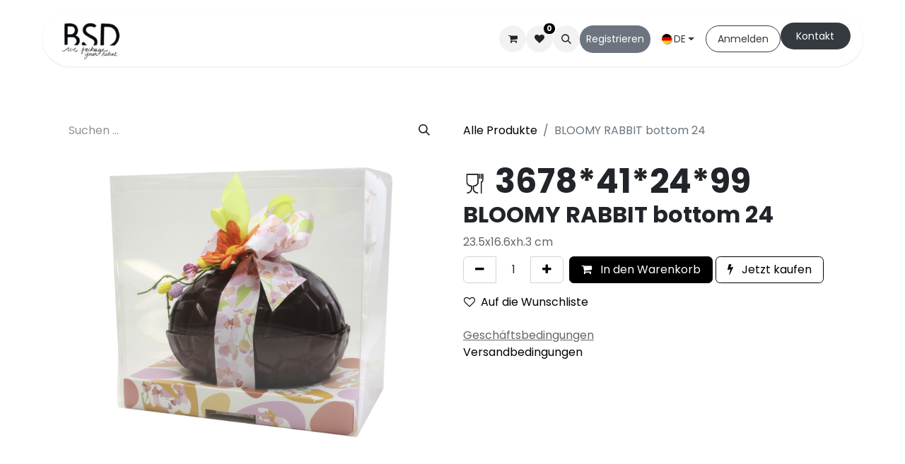

--- FILE ---
content_type: text/html; charset=utf-8
request_url: https://www.bsd.be/de/shop/3678-41-24-99-bloomy-rabbit-bottom-24-22648
body_size: 47861
content:

        

    
        
<!DOCTYPE html>
<html lang="de-DE" data-website-id="4" data-main-object="product.template(22648,)" data-add2cart-redirect="2">
    <head>
        <meta charset="utf-8"/>
        <meta http-equiv="X-UA-Compatible" content="IE=edge"/>
        <meta name="viewport" content="width=device-width, initial-scale=1"/>
        <meta name="generator" content="Odoo"/>
        <meta name="description" content="23.5x16.6xh.3 cm"/>
            
        <meta property="og:type" content="website"/>
        <meta property="og:title" content="BLOOMY RABBIT bottom 24"/>
        <meta property="og:site_name" content="www.bsd.be"/>
        <meta property="og:url" content="https://www.bsd.be/de/shop/3678-41-24-99-bloomy-rabbit-bottom-24-22648"/>
        <meta property="og:image" content="https://www.bsd.be/web/image/product.template/22648/image_1024?unique=05d6f93"/>
        <meta property="og:description" content="23.5x16.6xh.3 cm"/>
            
        <meta name="twitter:card" content="summary_large_image"/>
        <meta name="twitter:title" content="BLOOMY RABBIT bottom 24"/>
        <meta name="twitter:image" content="https://www.bsd.be/web/image/product.template/22648/image_1024?unique=05d6f93"/>
        <meta name="twitter:description" content="23.5x16.6xh.3 cm"/>
        
        <link rel="alternate" hreflang="nl" href="https://www.bsd.be/nl_BE/shop/3678-41-24-99-bloomy-rabbit-bottom-24-22648"/>
        <link rel="alternate" hreflang="en" href="https://www.bsd.be/en/shop/3678-41-24-99-bloomy-rabbit-bottom-24-22648"/>
        <link rel="alternate" hreflang="fr" href="https://www.bsd.be/shop/3678-41-24-99-bloomy-rabbit-bottom-24-22648"/>
        <link rel="alternate" hreflang="de" href="https://www.bsd.be/de/shop/3678-41-24-99-bloomy-rabbit-bottom-24-22648"/>
        <link rel="alternate" hreflang="it" href="https://www.bsd.be/it/shop/3678-41-24-99-bloomy-rabbit-bottom-24-22648"/>
        <link rel="alternate" hreflang="x-default" href="https://www.bsd.be/shop/3678-41-24-99-bloomy-rabbit-bottom-24-22648"/>
        <link rel="canonical" href="https://www.bsd.be/de/shop/3678-41-24-99-bloomy-rabbit-bottom-24-22648"/>
        
        <link rel="preconnect" href="https://fonts.gstatic.com/" crossorigin=""/>
        <title>BLOOMY RABBIT bottom 24 | www.bsd.be</title>
        <link type="image/x-icon" rel="shortcut icon" href="/web/image/website/4/favicon?unique=e84bd35"/>
        <link rel="preload" href="/web/static/src/libs/fontawesome/fonts/fontawesome-webfont.woff2?v=4.7.0" as="font" crossorigin=""/>
        <link type="text/css" rel="stylesheet" href="/web/assets/4/af20945/web.assets_frontend.min.css"/>
        <script id="web.layout.odooscript" type="text/javascript">
            var odoo = {
                csrf_token: "4b29524650cdab732f86a0ece822e0a635e1dd77o1800376470",
                debug: "",
            };
        </script>
        <script type="text/javascript">
            odoo.__session_info__ = {"is_admin": false, "is_system": false, "is_public": true, "is_website_user": true, "user_id": false, "is_frontend": true, "profile_session": null, "profile_collectors": null, "profile_params": null, "show_effect": true, "currencies": {"7": {"symbol": "\u00a5", "position": "before", "digits": [69, 2]}, "1": {"symbol": "\u20ac", "position": "after", "digits": [69, 2]}, "2": {"symbol": "$", "position": "before", "digits": [69, 2]}}, "bundle_params": {"lang": "en_US", "website_id": 4}, "websocket_worker_version": "17.0-1", "translationURL": "/website/translations", "cache_hashes": {"translations": "47a5f96a284b378ed89ce4341cbe55d587fd3832"}, "geoip_country_code": null, "geoip_phone_code": null, "lang_url_code": "de"};
            if (!/(^|;\s)tz=/.test(document.cookie)) {
                const userTZ = Intl.DateTimeFormat().resolvedOptions().timeZone;
                document.cookie = `tz=${userTZ}; path=/`;
            }
        </script>
        <script type="text/javascript" defer="defer" src="/web/assets/4/fead7d8/web.assets_frontend_minimal.min.js" onerror="__odooAssetError=1"></script>
        <script type="text/javascript" defer="defer" data-src="/web/assets/4/ba7560f/web.assets_frontend_lazy.min.js" onerror="__odooAssetError=1"></script>
        
        <!-- Google tag (gtag.js) -->
<script async src="https://www.googletagmanager.com/gtag/js?id=G-DJVHNFH2JZ"></script>
<script>
  window.dataLayer = window.dataLayer || [];
  function gtag(){dataLayer.push(arguments);}
  gtag('js', new Date());

  gtag('config', 'G-DJVHNFH2JZ');
</script>
    </head>
    <body>



        <div id="wrapwrap" class="   ">
                <header id="top" data-anchor="true" data-name="Header" data-extra-items-toggle-aria-label="Schaltfläche für zusätzliche Elemente" class="  " style=" ">
                    
                <div class="container py-3 px-0">
    <nav data-name="Navbar" aria-label="Main" class="navbar navbar-expand-lg navbar-light o_colored_level o_cc o_full_border d-none d-lg-block rounded-pill py-2 px-3 shadow-sm ">
        

                <div id="o_main_nav" class="o_main_nav container">
                    
    <a data-name="Navbar Logo" href="/de" class="navbar-brand logo me-4">
            
            <span role="img" aria-label="Logo of www.bsd.be" title="www.bsd.be"><img src="/web/image/website/4/logo/www.bsd.be?unique=e84bd35" class="img img-fluid" width="95" height="40" alt="www.bsd.be" loading="lazy"/></span>
        </a>
    
                    
    <ul id="top_menu" role="menu" class="nav navbar-nav top_menu o_menu_loading me-auto nav-pills">
        

                        
    <li role="presentation" class="nav-item">
        <a role="menuitem" href="/de" class="nav-link ">
            <span>Home</span>
        </a>
    </li>
    <li role="presentation" class="nav-item">
        <a role="menuitem" href="/de/sur-mesure" class="nav-link ">
            <span>Maßgeschneidert</span>
        </a>
    </li>
    <li role="presentation" class="nav-item">
        <a role="menuitem" href="/de/shop" class="nav-link ">
            <span>Boutique</span>
        </a>
    </li>
    <li role="presentation" class="nav-item">
        <a role="menuitem" href="/de/catalogues" class="nav-link ">
            <span>Kataloge</span>
        </a>
    </li>
    <li role="presentation" class="nav-item">
        <a role="menuitem" href="/de/helpdesk/customer-care-1" class="nav-link ">
            <span>Kundenservice</span>
        </a>
    </li>
    <li role="presentation" class="nav-item dropdown position-static">
        <a data-bs-toggle="dropdown" href="#" role="menuitem" class="nav-link dropdown-toggle o_mega_menu_toggle  " data-bs-display="static">
            <span>Über uns</span>
        </a>
        <div data-name="Mega Menu" class="dropdown-menu o_mega_menu o_no_parent_editor o_mega_menu_container_size">
    













<section class="s_mega_menu_images_subtitles pt16 o_colored_level o_cc o_cc1 pb16" style="background-image: none;">
        <div class="container">
            <div class="row o_grid_mode" data-row-count="3">
                <div class="py-2 o_colored_level o_grid_item g-col-lg-4 g-height-3 col-lg-4" style="grid-area: 1 / 1 / 4 / 5; z-index: 1;">
                    <nav class="nav flex-column w-100"><a href="/de/nous-sommes" class="nav-link px-2 rounded text-wrap" data-name="Menu Item" data-bs-original-title="" title="">
        <div class="d-flex">
            <img src="/web/image/458817-ab9053d7/bsd.webp?access_token=b1e8c187-1b83-4815-9b1a-db8d23667816" alt="" class="me-3 rounded shadow img img-fluid o_we_custom_image" data-mimetype="image/webp" data-original-id="458784" data-original-src="/web/image/458784-4844aac4/bsd.jpeg" data-mimetype-before-conversion="image/jpeg" data-resize-width="192" loading="lazy">
            <div class="flex-grow-1">
                <p class="mt-0 mb-0">Unsere Geschichte</p></div>
        </div>
    </a>
    
    
    
                    <a href="/de/nos-valeurs#bottom" class="nav-link px-2 rounded text-wrap" data-name="Menu Item" data-bs-original-title="" title="" aria-describedby="popover544066">
        <div class="d-flex">
            <img src="/web/image/458818-0b80ff29/DSCF1031.webp" alt="" class="me-3 rounded shadow img img-fluid o_we_custom_image" data-mimetype="image/webp" data-original-id="455428" data-original-src="/web/image/455428-bfbd8bca/DSCF1031.jpg" data-mimetype-before-conversion="image/jpeg" data-resize-width="192" loading="lazy">
            <div class="flex-grow-1">
                <h5 class="mt-0 mb-0"><span class="base-fs">Unsere Stärken</span></h5></div>
        </div>
    </a></nav>
                </div>
                <div class="py-2 o_colored_level o_grid_item g-col-lg-4 g-height-3 col-lg-4" style="grid-area: 1 / 5 / 4 / 9; z-index: 2;">
                    <nav class="nav flex-column w-100">
    
    
    
                    <a href="/de/nos-valeurs#top" class="nav-link px-2 rounded text-wrap" data-name="Menu Item" data-bs-original-title="" title="">
        <div class="d-flex">
            <img src="/web/image/458820-d1f0080f/DSCF5055.webp?access_token=598be2e3-cb50-4044-b663-740f6d2f4668" alt="" class="me-3 rounded shadow img img-fluid o_we_custom_image" data-mimetype="image/webp" data-original-id="458816" data-original-src="/web/image/458816-a604cc87/DSCF5055.jpg" data-mimetype-before-conversion="image/jpeg" data-resize-width="192" loading="lazy">
            <div class="flex-grow-1">
                <p class="mt-0 mb-0">Unsere Werte</p></div>
        </div>
    </a><a href="/de/notre-equipe" class="nav-link px-2 rounded text-wrap" data-name="Menu Item" data-bs-original-title="" title="">
        <div class="d-flex">
            <img src="/web/image/458819-ed7e7cc8/DSCF1009.webp?access_token=8fd2aa54-fa20-4b7a-9015-d083dd4b6ae5" alt="" class="me-3 rounded shadow img img-fluid o_we_custom_image" data-mimetype="image/webp" data-original-id="458815" data-original-src="/web/image/458815-a821c2f3/DSCF1009.jpg" data-mimetype-before-conversion="image/jpeg" data-resize-width="192" loading="lazy">
            <div class="flex-grow-1">
                <p class="mt-0 mb-0">Unser Team</p></div>
        </div>
    </a></nav>
                </div>
                
            </div>
        </div>
    </section></div>
        </li>
                    
    </ul>
                    
                    <ul class="navbar-nav align-items-center gap-1 flex-wrap flex-shrink-0 justify-content-end ps-3">
                        
        
            <li class=" divider d-none"></li> 
            <li class="o_wsale_my_cart  ">
                <a href="/de/shop/cart" aria-label="E-Commerce-Warenkorb" class="o_navlink_background btn position-relative rounded-circle p-1 text-center text-reset">
                    <div class="">
                        <i class="fa fa-shopping-cart fa-stack"></i>
                        <sup class="my_cart_quantity badge text-bg-primary position-absolute top-0 end-0 mt-n1 me-n1 rounded-pill d-none" data-order-id="">0</sup>
                    </div>
                </a>
            </li>
        
        
            <li class="o_wsale_my_wish  ">
                <a href="/de/shop/wishlist" class="o_navlink_background btn position-relative rounded-circle p-1 text-center text-reset">
                    <div class="">
                        <i class="fa fa-1x fa-heart fa-stack"></i>
                        <sup class="my_wish_quantity o_animate_blink badge text-bg-primary position-absolute top-0 end-0 mt-n1 me-n1 rounded-pill">0</sup>
                    </div>
                </a>
            </li>
        
                        
        <li class="">
                <div class="modal fade css_editable_mode_hidden" id="o_search_modal" aria-hidden="true" tabindex="-1">
                    <div class="modal-dialog modal-lg pt-5">
                        <div class="modal-content mt-5">
    <form method="get" class="o_searchbar_form o_wait_lazy_js s_searchbar_input " action="/de/website/search" data-snippet="s_searchbar_input">
            <div role="search" class="input-group input-group-lg">
        <input type="search" name="search" class="search-query form-control oe_search_box border-0 bg-light border border-end-0 p-3" placeholder="Suchen ..." value="" data-search-type="all" data-limit="5" data-display-image="true" data-display-description="true" data-display-extra-link="true" data-display-detail="true" data-order-by="name asc"/>
        <button type="submit" aria-label="Suchen" title="Suchen" class="btn oe_search_button border border-start-0 px-4 bg-o-color-4">
            <i class="oi oi-search"></i>
        </button>
    </div>

            <input name="order" type="hidden" class="o_search_order_by" value="name asc"/>
            
    
        </form>
                        </div>
                    </div>
                </div>
                <a data-bs-target="#o_search_modal" data-bs-toggle="modal" role="button" title="Suchen" href="#" class="btn rounded-circle p-1 lh-1 o_navlink_background text-reset o_not_editable">
                    <i class="oi oi-search fa-stack lh-lg"></i>
                </a>
        </li>
                        
        <li class="">
                <div data-name="Text" class="s_text_block ">
                    <a href="/de/s-enregistrer" class="nav-link o_nav-link_secondary p-2 btn btn-custom bg-600 rounded-circle" data-bs-original-title="" title="" style="border-width: 1px; border-style: solid;" target="_blank" aria-describedby="popover899822"><font class="text-white" style="display: inline-block;">Registrieren</font><br/></a>
                </div>
        </li>
                        
                        
        <li data-name="Language Selector" class="o_header_language_selector ">
        
            <div class="js_language_selector  dropdown d-print-none">
                <button type="button" data-bs-toggle="dropdown" aria-haspopup="true" aria-expanded="true" class="btn border-0 dropdown-toggle btn-outline-secondary d-flex align-items-center gap-1 border-0 rounded-circle px-3">
    <img class="o_lang_flag " src="/base/static/img/country_flags/de.png?height=25" alt=" Deutsch" loading="lazy"/>
                    <span class="align-middle">DE</span>
                </button>
                <div role="menu" class="dropdown-menu dropdown-menu-end">
                        <a class="dropdown-item js_change_lang " role="menuitem" href="/nl_BE/shop/3678-41-24-99-bloomy-rabbit-bottom-24-22648" data-url_code="nl_BE" title=" Nederlands (BE)">
    <img class="o_lang_flag " src="/base/static/img/country_flags/be.png?height=25" alt=" Nederlands (BE)" loading="lazy"/>
                            <span class="align-middle small">NL</span>
                        </a>
                        <a class="dropdown-item js_change_lang " role="menuitem" href="/en/shop/3678-41-24-99-bloomy-rabbit-bottom-24-22648" data-url_code="en" title="English (US)">
    <img class="o_lang_flag " src="/base/static/img/country_flags/us.png?height=25" alt="English (US)" loading="lazy"/>
                            <span class="align-middle small">EN</span>
                        </a>
                        <a class="dropdown-item js_change_lang " role="menuitem" href="/shop/3678-41-24-99-bloomy-rabbit-bottom-24-22648" data-url_code="fr_BE" title=" Français (BE)">
    <img class="o_lang_flag " src="/base/static/img/country_flags/be.png?height=25" alt=" Français (BE)" loading="lazy"/>
                            <span class="align-middle small">FR</span>
                        </a>
                        <a class="dropdown-item js_change_lang active" role="menuitem" href="/de/shop/3678-41-24-99-bloomy-rabbit-bottom-24-22648" data-url_code="de" title=" Deutsch">
    <img class="o_lang_flag " src="/base/static/img/country_flags/de.png?height=25" alt=" Deutsch" loading="lazy"/>
                            <span class="align-middle small">DE</span>
                        </a>
                        <a class="dropdown-item js_change_lang " role="menuitem" href="/it/shop/3678-41-24-99-bloomy-rabbit-bottom-24-22648" data-url_code="it" title=" Italiano">
    <img class="o_lang_flag " src="/base/static/img/country_flags/it.png?height=25" alt=" Italiano" loading="lazy"/>
                            <span class="align-middle small">IT</span>
                        </a>
                </div>
            </div>
        
        </li>
                        
            <li class=" o_no_autohide_item">
                <a href="/web/login" class="btn btn-outline-secondary rounded-circle px-3">Anmelden</a>
            </li>
                        
        
        
                        
        <li class="">
            <div class="oe_structure oe_structure_solo ">
                <section class="oe_unremovable oe_unmovable s_text_block o_colored_level" data-snippet="s_text_block" data-name="Text" style="background-image: none;">
                    <div class="container">
                        <a href="/de/contact-us" class="oe_unremovable btn_cta btn btn-fill-custom bg-800 rounded-circle mb-2" data-bs-original-title="" title="" style="border-width: 1px; border-style: solid;">Kontakt</a></div>
                </section>
            </div>
        </li>
                    </ul>
                </div>
            
    </nav>
    <nav data-name="Navbar" aria-label="Mobile" class="navbar  navbar-light o_colored_level o_cc o_header_mobile d-block d-lg-none shadow-sm px-0 o_full_border mx-1 rounded-pill">
        

        <div class="o_main_nav container flex-wrap justify-content-between">
            
    <a data-name="Navbar Logo" href="/de" class="navbar-brand logo ">
            
            <span role="img" aria-label="Logo of www.bsd.be" title="www.bsd.be"><img src="/web/image/website/4/logo/www.bsd.be?unique=e84bd35" class="img img-fluid" width="95" height="40" alt="www.bsd.be" loading="lazy"/></span>
        </a>
    
            <ul class="o_header_mobile_buttons_wrap navbar-nav flex-row align-items-center gap-2 mb-0">
        
            <li class=" divider d-none"></li> 
            <li class="o_wsale_my_cart  ">
                <a href="/de/shop/cart" aria-label="E-Commerce-Warenkorb" class="o_navlink_background_hover btn position-relative rounded-circle border-0 p-1 text-reset">
                    <div class="">
                        <i class="fa fa-shopping-cart fa-stack"></i>
                        <sup class="my_cart_quantity badge text-bg-primary position-absolute top-0 end-0 mt-n1 me-n1 rounded-pill d-none" data-order-id="">0</sup>
                    </div>
                </a>
            </li>
        
        
            <li class="o_wsale_my_wish  ">
                <a href="/de/shop/wishlist" class="o_navlink_background_hover btn position-relative rounded-circle border-0 p-1 text-reset">
                    <div class="">
                        <i class="fa fa-1x fa-heart fa-stack"></i>
                        <sup class="my_wish_quantity o_animate_blink badge text-bg-primary position-absolute top-0 end-0 mt-n1 me-n1 rounded-pill">0</sup>
                    </div>
                </a>
            </li>
        
                <li class="o_not_editable">
                    <button class="nav-link btn me-auto p-2 o_not_editable" type="button" data-bs-toggle="offcanvas" data-bs-target="#top_menu_collapse_mobile" aria-controls="top_menu_collapse_mobile" aria-expanded="false" aria-label="Navigation an/aus">
                        <span class="navbar-toggler-icon"></span>
                    </button>
                </li>
            </ul>
            <div id="top_menu_collapse_mobile" class="offcanvas offcanvas-end o_navbar_mobile">
                <div class="offcanvas-header justify-content-end o_not_editable">
                    <button type="button" class="nav-link btn-close" data-bs-dismiss="offcanvas" aria-label="Schließen"></button>
                </div>
                <div class="offcanvas-body d-flex flex-column justify-content-between h-100 w-100">
                    <ul class="navbar-nav">
                        
                        
        <li class="">
    <form method="get" class="o_searchbar_form o_wait_lazy_js s_searchbar_input " action="/de/website/search" data-snippet="s_searchbar_input">
            <div role="search" class="input-group mb-3">
        <input type="search" name="search" class="search-query form-control oe_search_box border-0 bg-light rounded-start-pill text-bg-light ps-3" placeholder="Suchen ..." value="" data-search-type="all" data-limit="0" data-display-image="true" data-display-description="true" data-display-extra-link="true" data-display-detail="true" data-order-by="name asc"/>
        <button type="submit" aria-label="Suchen" title="Suchen" class="btn oe_search_button rounded-end-pill bg-o-color-3 pe-3">
            <i class="oi oi-search"></i>
        </button>
    </div>

            <input name="order" type="hidden" class="o_search_order_by" value="name asc"/>
            
    
        </form>
        </li>
                        
    <ul role="menu" class="nav navbar-nav top_menu   nav-pills">
        

                            
    <li role="presentation" class="nav-item">
        <a role="menuitem" href="/de" class="nav-link ">
            <span>Home</span>
        </a>
    </li>
    <li role="presentation" class="nav-item">
        <a role="menuitem" href="/de/sur-mesure" class="nav-link ">
            <span>Maßgeschneidert</span>
        </a>
    </li>
    <li role="presentation" class="nav-item">
        <a role="menuitem" href="/de/shop" class="nav-link ">
            <span>Boutique</span>
        </a>
    </li>
    <li role="presentation" class="nav-item">
        <a role="menuitem" href="/de/catalogues" class="nav-link ">
            <span>Kataloge</span>
        </a>
    </li>
    <li role="presentation" class="nav-item">
        <a role="menuitem" href="/de/helpdesk/customer-care-1" class="nav-link ">
            <span>Kundenservice</span>
        </a>
    </li>
    <li role="presentation" class="nav-item dropdown position-static">
        <a data-bs-toggle="dropdown" href="#" role="menuitem" class="nav-link dropdown-toggle o_mega_menu_toggle  d-flex justify-content-between align-items-center" data-bs-display="static">
            <span>Über uns</span>
        </a>
        </li>
                        
    </ul>
                        
        <li class="">
                <div data-name="Text" class="s_text_block mt-2 border-top pt-2 o_border_contrast">
                    <a href="/de/s-enregistrer" class="nav-link o_nav-link_secondary p-2 btn btn-custom bg-600 rounded-circle" data-bs-original-title="" title="" style="border-width: 1px; border-style: solid;" target="_blank" aria-describedby="popover899822"><font class="text-white" style="display: inline-block;">Registrieren</font><br/></a>
                </div>
        </li>
                        
                    </ul>
                    <ul class="navbar-nav gap-2 mt-3 w-100">
                        
            <li class=" o_no_autohide_item">
                <a href="/web/login" class="btn btn-outline-secondary w-100">Anmelden</a>
            </li>
                        
        
        
                        
        <li data-name="Language Selector" class="o_header_language_selector ">
        
            <div class="js_language_selector dropup dropdown d-print-none">
                <button type="button" data-bs-toggle="dropdown" aria-haspopup="true" aria-expanded="true" class="btn border-0 dropdown-toggle btn-outline-secondary d-flex align-items-center w-100 px-2">
    <img class="o_lang_flag me-2" src="/base/static/img/country_flags/de.png?height=25" alt=" Deutsch" loading="lazy"/>
                    <span class="align-middle">DE</span>
                </button>
                <div role="menu" class="dropdown-menu w-100">
                        <a class="dropdown-item js_change_lang " role="menuitem" href="/nl_BE/shop/3678-41-24-99-bloomy-rabbit-bottom-24-22648" data-url_code="nl_BE" title=" Nederlands (BE)">
    <img class="o_lang_flag me-2" src="/base/static/img/country_flags/be.png?height=25" alt=" Nederlands (BE)" loading="lazy"/>
                            <span class="align-middle me-auto small">NL</span>
                        </a>
                        <a class="dropdown-item js_change_lang " role="menuitem" href="/en/shop/3678-41-24-99-bloomy-rabbit-bottom-24-22648" data-url_code="en" title="English (US)">
    <img class="o_lang_flag me-2" src="/base/static/img/country_flags/us.png?height=25" alt="English (US)" loading="lazy"/>
                            <span class="align-middle me-auto small">EN</span>
                        </a>
                        <a class="dropdown-item js_change_lang " role="menuitem" href="/shop/3678-41-24-99-bloomy-rabbit-bottom-24-22648" data-url_code="fr_BE" title=" Français (BE)">
    <img class="o_lang_flag me-2" src="/base/static/img/country_flags/be.png?height=25" alt=" Français (BE)" loading="lazy"/>
                            <span class="align-middle me-auto small">FR</span>
                        </a>
                        <a class="dropdown-item js_change_lang active" role="menuitem" href="/de/shop/3678-41-24-99-bloomy-rabbit-bottom-24-22648" data-url_code="de" title=" Deutsch">
    <img class="o_lang_flag me-2" src="/base/static/img/country_flags/de.png?height=25" alt=" Deutsch" loading="lazy"/>
                            <span class="align-middle me-auto small">DE</span>
                        </a>
                        <a class="dropdown-item js_change_lang " role="menuitem" href="/it/shop/3678-41-24-99-bloomy-rabbit-bottom-24-22648" data-url_code="it" title=" Italiano">
    <img class="o_lang_flag me-2" src="/base/static/img/country_flags/it.png?height=25" alt=" Italiano" loading="lazy"/>
                            <span class="align-middle me-auto small">IT</span>
                        </a>
                </div>
            </div>
        
        </li>
                        
        <li class="">
            <div class="oe_structure oe_structure_solo ">
                <section class="oe_unremovable oe_unmovable s_text_block o_colored_level" data-snippet="s_text_block" data-name="Text" style="background-image: none;">
                    <div class="container">
                        <a href="/de/contact-us" class="oe_unremovable btn_cta btn btn-fill-custom bg-800 rounded-circle mb-2 w-100" data-bs-original-title="" title="" style="border-width: 1px; border-style: solid;">Kontakt</a></div>
                </section>
            </div>
        </li>
                    </ul>
                </div>
            </div>
        </div>
    
    </nav>
        </div>
    
        </header>
                <main>
                    
            <div itemscope="itemscope" itemtype="http://schema.org/Product" id="wrap" class="js_sale o_wsale_product_page ecom-zoomable zoomodoo-next" data-ecom-zoom-click="1">
                <div class="oe_structure oe_empty oe_structure_not_nearest" id="oe_structure_website_sale_product_1" data-editor-message="DÉPOSEZ DES BLOCS DE CONSTRUCTION ICI POUR LES RENDRE DISPONIBLES POUR TOUS LES PRODUITS"><div class="s_popup o_snippet_invisible d-none" data-vcss="001" data-snippet="s_popup" data-name="Fenêtre contextuelle" id="sPopup1754407099033" data-invisible="1">
        <div class="modal fade s_popup_middle modal_shown" style="background-color: var(--black-50) !important; display: none;" data-show-after="5000" data-display="onClick" data-consents-duration="7" data-bs-focus="false" data-bs-backdrop="false" tabindex="-1" aria-label="Pop-up" id="Fen%C3%AAtre-contextuelle" aria-hidden="true">
            <div class="modal-dialog d-flex">
                <div class="modal-content oe_structure">
                    <div class="s_popup_close js_close_popup o_we_no_overlay o_not_editable o_default_snippet_text" aria-label="Sluiten">×</div>
                    <section class="s_banner pt96 pb96 o_colored_level o_snippet_invisible oe_img_bg o_bg_img_center o_conditional_hidden" data-snippet="s_banner" style="background-image: url(&#34;/web/image/578755-154f2e50/Ivory24.webp&#34;);" data-name="Bannière" data-visibility="conditional" data-mimetype="image/webp" data-original-id="450309" data-original-src="/web/image/450309-b0abb6c7/Ivory24.jpg" data-mimetype-before-conversion="image/jpeg" data-resize-width="1920">
                        <div class="container">
                            <div class="row s_nb_column_fixed">
                                <div class="col-lg-10 offset-lg-1 text-center o_cc o_cc1 jumbotron pt48 pb48 o_colored_level rounded" style="border-radius: 30px !important;">
                                    <p>
<span class="h4-fs"> Melden Sie sich an oder erstellen Sie ein Kundenkonto,<br/>um Ihren Einkauf -abzuschließen!</span><span class="h2-fs"><br/></span><a class="btn btn-custom bg-600 rounded-circle mb-2" href="/web/login" style="border-width: 1px; border-style: solid;" data-bs-original-title="" title="">Anmelden</a> <a href="/de/s-enregistrer" class="btn btn-custom bg-900 rounded-circle mb-2" data-bs-original-title="" title="" style="border-width: 1px; border-style: solid;">Neuer Kunde</a></p></div>
                            </div>
                        </div>
                    </section>
                </div>
            </div>
        </div>
    </div></div><section id="product_detail" class="container py-4 oe_website_sale " data-view-track="1" data-product-tracking-info="{&#34;item_id&#34;: &#34;2300416000006&#34;, &#34;item_name&#34;: &#34;[3678*41*24*99] BLOOMY RABBIT bottom 24&#34;, &#34;item_category&#34;: &#34;2026 / Bumble / 100%&#34;, &#34;currency&#34;: &#34;EUR&#34;, &#34;price&#34;: 15.0}">
                    <div class="row align-items-center">
                        <div class="col-lg-6 d-flex align-items-center">
                            <div class="d-flex justify-content-between w-100">
    <form method="get" class="o_searchbar_form o_wait_lazy_js s_searchbar_input o_wsale_products_searchbar_form me-auto flex-grow-1 mb-2 mb-lg-0" action="/de/shop" data-snippet="s_searchbar_input">
            <div role="search" class="input-group me-sm-2">
        <input type="search" name="search" class="search-query form-control oe_search_box border-0 bg-light border-0 text-bg-light" placeholder="Suchen ..." data-search-type="products" data-limit="5" data-display-image="true" data-display-description="true" data-display-extra-link="true" data-display-detail="true" data-order-by="name asc"/>
        <button type="submit" aria-label="Suchen" title="Suchen" class="btn oe_search_button btn btn-light">
            <i class="oi oi-search"></i>
        </button>
    </div>

            <input name="order" type="hidden" class="o_search_order_by" value="name asc"/>
            
        
        </form>
        <div class="o_pricelist_dropdown dropdown d-none">

            <a role="button" href="#" data-bs-toggle="dropdown" class="dropdown-toggle btn btn-light">
                Allgemeine Preisliste
            </a>
            <div class="dropdown-menu" role="menu">
            </div>
        </div>
                            </div>
                        </div>
                        <div class="col-lg-6 d-flex align-items-center">
                            <ol class="breadcrumb p-0 mb-2 m-lg-0">
                                <li class="breadcrumb-item o_not_editable">
                                    <a href="/de/shop">Alle Produkte</a>
                                </li>
                                
                                <li class="breadcrumb-item active">
                                    <span>BLOOMY RABBIT bottom 24</span>
                                </li>
                            </ol>
                        </div>
                    </div>
                    <div class="row" id="product_detail_main" data-name="Product Page" data-image_width="50_pc" data-image_layout="carousel">
                        <div class="col-lg-6 mt-lg-4 o_wsale_product_images position-relative">
        <div id="o-carousel-product" class="carousel slide position-sticky mb-3 overflow-hidden" data-bs-ride="carousel" data-bs-interval="0" data-name="Produktkarussell">
            <div class="o_carousel_product_outer carousel-outer position-relative flex-grow-1 overflow-hidden">
                <div class="carousel-inner h-100">
                        <div class="carousel-item h-100 text-center active">
        <div class="position-relative d-inline-flex overflow-hidden m-auto h-100">
            <span class="o_ribbon  z-index-1" style=""></span>
            <div class="d-flex align-items-start justify-content-center h-100 oe_unmovable"><img src="/web/image/product.product/19380/image_1024/%5B3678*41*24*99%5D%20BLOOMY%20RABBIT%20bottom%2024?unique=05d6f93" class="img img-fluid oe_unmovable product_detail_img mh-100" alt="BLOOMY RABBIT bottom 24" data-zoom="1" data-zoom-image="/web/image/product.product/19380/image_1920/%5B3678*41*24*99%5D%20BLOOMY%20RABBIT%20bottom%2024?unique=05d6f93" loading="lazy"/></div>
        </div>
                        </div>
                </div>
            </div>
        <div class="o_carousel_product_indicators pt-2 overflow-hidden">
        </div>
        </div>
                        </div>
                        <div id="product_details" class="col-lg-6 mt-md-4">
                            
            <h1 style="display:inline;white-space: nowrap;">
                    <img src="/bsd_report/static/src/img/suitable_for_food_contact.jpeg" width="32" height="32" alt="Suitable For Food Contact" class="d-inline" style="display:inline;" loading="lazy"/>
                <span itemprop="default_code" style="font-weight:bold; display:inline;" placeholder="Internal Reference">3678*41*24*99</span>
            </h1>
                            <h1 itemprop="name">BLOOMY RABBIT bottom 24</h1>
                            <span itemprop="url" style="display:none;">https://www.bsd.be/shop/3678-41-24-99-bloomy-rabbit-bottom-24-22648</span>
                            <span itemprop="image" style="display:none;">https://www.bsd.be/web/image/product.template/22648/image_1920?unique=05d6f93</span>
                            <p class="text-muted my-2" placeholder="Eine kurze Beschreibung, die auch auf Dokumenten erscheint.">23.5x16.6xh.3 cm</p>
                            
                            <form action="/de/shop/cart/update" method="POST">
                                <input type="hidden" name="csrf_token" value="4b29524650cdab732f86a0ece822e0a635e1dd77o1800376470"/>
                                <div class="js_product js_main_product mb-3">
                                    <div>
        <div id="product_unavailable" class="d-none">
            <h3 class="fst-italic">Not Available For Sale</h3>
        </div>
                                    </div>
                                    
                                        <input type="hidden" class="product_id" name="product_id" value="19380"/>
                                        <input type="hidden" class="product_template_id" name="product_template_id" value="22648"/>
                                        <input type="hidden" class="product_category_id" name="product_category_id" value="179"/>
        <ul class="list-unstyled js_add_cart_variants mb-0 flex-column" data-attribute_exclusions="{&#34;exclusions&#34;: {}, &#34;archived_combinations&#34;: [], &#34;parent_exclusions&#34;: {}, &#34;parent_combination&#34;: [], &#34;parent_product_name&#34;: null, &#34;mapped_attribute_names&#34;: {}}">
        </ul>
                                    
                                    <p class="css_not_available_msg alert alert-warning">Diese Kombination existiert nicht.</p>
                                    <div id="o_wsale_cta_wrapper" class="d-flex flex-wrap align-items-center">
                                        
        <div contenteditable="false" class="css_quantity input-group d-inline-flex me-2 mb-2 align-middle">
            <a class="btn btn-link js_add_cart_json" aria-label="Eins entfernen" title="Eins entfernen" href="#">
                <i class="fa fa-minus"></i>
            </a>
            <input type="text" class="form-control quantity text-center" data-min="1" name="add_qty" value="1"/>
            <a class="btn btn-link float_left js_add_cart_json" aria-label="Hinzufügen" title="Hinzufügen" href="#">
                <i class="fa fa-plus"></i>
            </a>
        </div>
                                        <div id="add_to_cart_wrap" class="d-inline-flex align-items-center mb-2 me-auto">
                                            <a data-animation-selector=".o_wsale_product_images" role="button" id="add_to_cart" href="#" class="btn btn-primary js_check_product a-submit flex-grow-1">
                                                <i class="fa fa-shopping-cart me-2"></i>
                                                In den Warenkorb
                                            </a>
            <a role="button" class="btn btn-outline-primary o_we_buy_now ms-1" href="#">
                <i class="fa fa-bolt me-2"></i>
                Jetzt kaufen
            </a>
                                        </div>
                                        <div id="product_option_block" class="d-flex flex-wrap w-100">
            
                <button type="button" role="button" class="btn btn-link px-0 pe-3 o_add_wishlist_dyn" data-action="o_wishlist" title="Auf die Wunschliste" data-product-template-id="22648" data-product-product-id="19380"><i class="fa fa-heart-o me-2" role="img" aria-label="Add to wishlist"></i>Auf die Wunschliste</button>
            </div>
                                    </div>
      <div class="availability_messages o_not_editable"></div>
                                    <div id="contact_us_wrapper" class="d-none oe_structure oe_structure_solo ">
                                        <section class="s_text_block" data-snippet="s_text_block" data-name="Text">
                                            <div class="container">
                                                <a class="btn btn-primary btn_cta" href="/de/contactus">Kontaktieren Sie uns
                                                </a>
                                            </div>
                                        </section>
                                    </div>
        <div class="o_product_tags o_field_tags d-flex flex-wrap align-items-center gap-2">
        </div>
                                </div>
                            </form>
                            <div id="product_attributes_simple">
                                <table class="table table-sm text-muted d-none">
                                </table>
                            </div>
                            <div id="o_product_terms_and_share" class="d-flex justify-content-between flex-column flex-md-row align-items-md-end mb-3">
            <p class="text-muted mb-0">
                <a href="/de/terms" class="text-muted" data-bs-original-title="" title=""><u>Geschäftsbedingungen</u></a><br/>
<a href="/de/conditions-expedition" target="_blank" class="">Versandbedingungen</a></p>
                            </div>
          <input id="wsale_user_email" type="hidden" value=""/>
                        </div>
                    </div>
                </section>
                
                <div class="oe_structure oe_empty oe_structure_not_nearest mt16" id="oe_structure_website_sale_product_2" data-editor-message="BAUSTEINE HIER PLATZIEREN, DAMIT SIE FÜR ALLE PRODUKTE VERFÜGBAR SIND"></div>
            </div>
        
        <div id="o_shared_blocks" class="oe_unremovable"><div class="modal fade" id="o_search_modal" aria-hidden="true" tabindex="-1">
                    <div class="modal-dialog modal-lg pt-5">
                        <div class="modal-content mt-5">
    <form method="get" class="o_searchbar_form s_searchbar_input" action="/de/website/search" data-snippet="s_searchbar_input">
            <div role="search" class="input-group input-group-lg">
        <input type="search" name="search" data-oe-model="ir.ui.view" data-oe-id="4408" data-oe-field="arch" data-oe-xpath="/data/xpath[3]/form/t[1]/div[1]/input[1]" class="search-query form-control oe_search_box border-0 bg-light border border-end-0 p-3" placeholder="Recherche…" data-search-type="all" data-limit="5" data-display-image="true" data-display-description="true" data-display-extra-link="true" data-display-detail="true" data-order-by="name asc" autocomplete="off"/>
        <button type="submit" aria-label="Rechercher" title="Rechercher" class="btn oe_search_button border border-start-0 px-4 bg-o-color-4">
            <i class="oi oi-search o_editable_media" data-oe-model="ir.ui.view" data-oe-id="4408" data-oe-field="arch" data-oe-xpath="/data/xpath[3]/form/t[1]/div[1]/button[1]/i[1]"></i>
        </button>
    </div>

            <input name="order" type="hidden" class="o_search_order_by" data-oe-model="ir.ui.view" data-oe-id="4408" data-oe-field="arch" data-oe-xpath="/data/xpath[3]/form/input[1]" value="name asc"/>
            
    
        </form>
                        </div>
                    </div>
                </div></div>
                </main>
                <footer id="bottom" data-anchor="true" data-name="Footer" class="o_footer o_colored_level o_cc ">
                    <div id="footer" class="oe_structure oe_structure_solo"><br style="background-image: none;"/><section class="s_text_block pt0 pb0 s_custom_snippet" data-snippet="s_text_block" style="background-image: none;" data-name="Personnalisé Text">
                <div class="container">
                    <div class="row o_grid_mode" data-row-count="3">
                        
                        
                        
                    <div class="o_colored_level o_grid_item g-height-3 g-col-lg-3 col-lg-3" style="z-index: 2; grid-area: 1 / 1 / 4 / 4;">
                            <h6><strong><span style="font-size: 1rem;">Belgian Sweets Design SA</span></strong></h6><p class="mb-3"><strong><span style="font-size: 0.75rem;">Notre showroom</span></strong><br/><span style="font-size: 0.75rem;">Av. Zénobe Gramme, 16&nbsp;</span><br/><span style="font-size: 0.75rem;">1480 Tubize</span><br/><span style="font-size: 0.75rem;">Belgique</span><b>&nbsp;<br/></b></p></div><div class="o_colored_level o_grid_item g-height-3 g-col-lg-2 col-lg-2" style="z-index: 1; grid-area: 1 / 4 / 4 / 6;">
                            <h6 class="mb-3"><span style="font-size: 0.75rem;"><strong>Erkunden</strong></span></h6><h6 class="mb-3"><a href="" data-bs-original-title="" title=""><span style="font-size: 0.75rem;">Home</span></a><br/><span style="font-size: 0.75rem;"><a href="/de/shop">Shop</a></span><br/><a href="/catalogues" data-bs-original-title="" title=""><span style="font-size: 0.75rem;">Kataloge</span></a><br/><a href="/sur-mesure" data-bs-original-title="" title=""><span style="font-size: 0.75rem;">Maßgeschneidert</span></a><span style="font-size: 0.75rem;"></span></h6></div><div id="connect" class="o_colored_level o_grid_item g-height-3 g-col-lg-2 col-lg-2" style="z-index: 3; grid-area: 1 / 10 / 4 / 12;">
                            <p class="mb-3"><span style="font-size: 0.75rem;"><strong>Kontaktieren Sie uns</strong></span>​<br/><i class="fa fa-envelope fa-fw me-2"></i><a href="mailto:info@bsd.be" data-bs-original-title="" title=""><span style="font-size: 0.75rem;">info@bsd.be</span></a><br/><i class="fa fa-phone fa-fw me-2"></i><span class="o_force_ltr"><a href="tel://+32(0)23900909" data-bs-original-title="" title=""><span style="font-size: 0.75rem;">+32 (0) 2 390 09 09</span></a></span></p><div class="s_social_media o_not_editable text-start no_icon_color" data-snippet="s_social_media" data-name="Social Media">
                                <h5 class="s_social_media_title d-none">Nous suivre</h5>
<a href="https://www.facebook.com/Belgiansweetsdesign" class="s_social_media_facebook" target="_blank" aria-label="Facebook">
                                    <i class="fa fa-facebook o_editable_media fa-stack shadow rounded-circle rounded" style="padding: 1px; color: rgb(0, 49, 99);"></i>
                                </a>
<a href="https://be.linkedin.com/company/bsd-creative-packaging-solutions" class="s_social_media_linkedin" target="_blank" aria-label="LinkedIn">
                                    <i class="fa fa-linkedin o_editable_media fa-stack rounded shadow rounded-circle" style="padding: 1px; color: rgb(57, 132, 198);"></i>
                                </a>
<a href="/de/website/social/instagram" class="s_social_media_instagram" target="_blank" aria-label="Instagram">
                                    <i class="fa o_editable_media fa-stack shadow rounded fa-instagram rounded-circle" style="padding: 1px; color: rgb(209, 0, 209);"></i>
                                </a>
</div>
                        </div><div id="connect" class="o_colored_level o_grid_item g-height-3 g-col-lg-2 col-lg-2" style="z-index: 4; grid-area: 1 / 6 / 4 / 8;">
                            <h6 class="mb-3"><strong style="font-size: 0.75rem;">Öffnungszeiten</strong><br/><span style="font-size: 0.75rem;">Montag - Freitag : 8.30 -17.00<br/></span><br/><span style="font-size: 0.75rem;"><strong>Betriebsurlaub</strong></span><br/><span style="font-size: 0.75rem;">Die letzten 3 Juliwochen</span></h6></div><div class="o_colored_level o_grid_item g-height-3 g-col-lg-2 col-lg-2" style="z-index: 1; grid-area: 1 / 8 / 4 / 10;">
                            <h5 class="mb-3"><span style="font-size: 0.75rem;"><strong>Rechtliche Hinweise</strong></span><br/><span style="font-size: 0.75rem;"><a href="/terms" data-bs-original-title="" title="">Allgemeine Geschäftsbedingungen</a><br/><a href="/conditions-expedition" data-bs-original-title="" title="">Versandbedingungen</a></span></h5></div></div>
                </div>
            </section></div>
        <div id="o_footer_scrolltop_wrapper" class="container h-0 d-flex align-items-center justify-content-end">
            <a id="o_footer_scrolltop" role="button" href="#top" title="" class="btn btn-primary rounded-circle d-flex align-items-center justify-content-center" data-bs-original-title="Faire défiler vers le haut">
                <span class="oi fa-1x oi-chevron-up"></span>
            </a>
        </div>
                </footer>
            </div>
            <script id="tracking_code" async="async" src="https://www.googletagmanager.com/gtag/js?id=G-DJVHNFH2JZ"></script>
            <script id="tracking_code_config">
                window.dataLayer = window.dataLayer || [];
                function gtag(){dataLayer.push(arguments);}
                gtag('consent', 'default', {
                    'ad_storage': 'denied',
                    'ad_user_data': 'denied',
                    'ad_personalization': 'denied',
                    'analytics_storage': 'denied',
                });
                gtag('js', new Date());
                gtag('config', 'G-DJVHNFH2JZ');
                function allConsentsGranted() {
                    gtag('consent', 'update', {
                        'ad_storage': 'granted',
                        'ad_user_data': 'granted',
                        'ad_personalization': 'granted',
                        'analytics_storage': 'granted',
                    });
                }
                    allConsentsGranted();
            </script>
        
        </body>
</html>
    